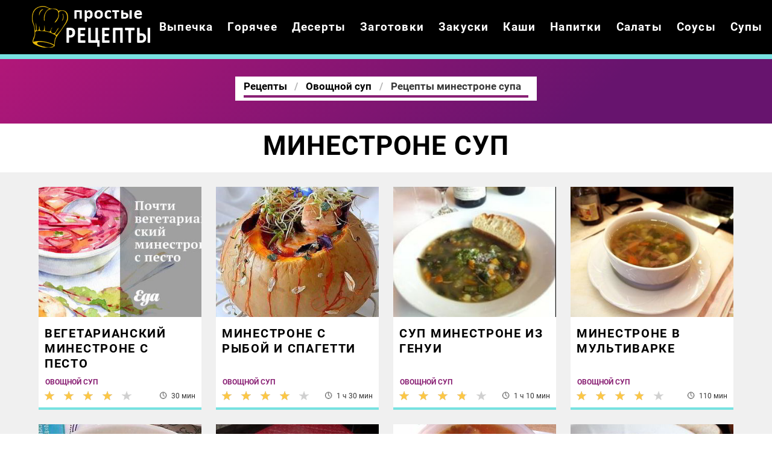

--- FILE ---
content_type: text/html; charset=UTF-8
request_url: https://thekitchn.ru/supy/ovoschnoi-sup/party-minestrone-sup
body_size: 3943
content:
<!DOCTYPE html><html lang="ru" class="has-navbar-fixed-top"><head> <meta charset="UTF-8"> <title>Читай и Готовь — Минестроне суп, Самые Вкусные Рецепты на TheKitchn.ru с Фото Пошагово</title> <meta name="description" content="Готовь минестроне суп по нашим рецептам на TheKitchn.ru. Классные домашние рецепты ухи, солянки, борща, бульона, супа пюре, рассольника, щей, лагмана, горохового супа."> <meta http-equiv="X-UA-Compatible" content="IE=edge"> <meta name="viewport" content="width=device-width, initial-scale=1"> <link rel="icon" type="image/png" sizes="96x96" href="/favicon-96x96.png"> <link rel="apple-touch-icon" sizes="180x180" href="/apple-icon-180x180.png"> <link rel="icon" type="image/png" sizes="192x192" href="/android-icon-192x192.png"> <link rel="manifest" href="/manifest.json"> <meta name="msapplication-TileColor" content="#ffffff"> <meta name="msapplication-TileImage" content="/ms-icon-150x150.png"> <meta name="theme-color" content="#ffffff"> <meta property="og:title" content="Читай и Готовь — Минестроне суп, Самые Вкусные Рецепты на TheKitchn.ru с Фото Пошагово"> <meta property="og:type" content="website"> <meta property="og:site_name" content="thekitchn.ru"> <meta property="og:url" content="https://thekitchn.ru/supy/ovoschnoi-sup/party-minestrone-sup"> <meta property="og:description" content="Готовь минестроне суп по нашим рецептам на TheKitchn.ru. Классные домашние рецепты ухи, солянки, борща, бульона, супа пюре, рассольника, щей, лагмана, горохового супа."> <meta property="og:image" content="https://thekitchn.ru/supy/ovoschnoi-sup/party-minestrone-sup/party-minestrone-sup-w1200h630.jpg"> <meta name="twitter:card" content="summary_large_image"> <meta name="twitter:url" content="https://thekitchn.ru/supy/ovoschnoi-sup/party-minestrone-sup"> <meta name="twitter:title" content="Читай и Готовь — Минестроне суп, Самые Вкусные Рецепты на TheKitchn.ru с Фото Пошагово"> <meta name="twitter:description" content="Готовь минестроне суп по нашим рецептам на TheKitchn.ru. Классные домашние рецепты ухи, солянки, борща, бульона, супа пюре, рассольника, щей, лагмана, горохового супа"> <meta name="twitter:image" content="https://thekitchn.ru/supy/ovoschnoi-sup/party-minestrone-sup/party-minestrone-sup-w1200h630.jpg"> <link rel="dns-prefetch" href="//fonts.googleapis.com"> <link rel="dns-prefetch" href="//fonts.gstatic.com"> <link rel="dns-prefetch" href="//www.youtube.com"> <link rel="dns-prefetch" href="//counter.yadro.ru"> <link rel="dns-prefetch" href="//yastatic.net"> <link rel="dns-prefetch" href="//pagead2.googlesyndication.com"> <link rel="dns-prefetch" href="https://cdn.kulnr.ru"> <link rel="preconnect" href="https://cdn.kulnr.ru"> <link rel="stylesheet" type="text/css" href="/styles.css"> <link rel="canonical" href="https://thekitchn.ru/supy/ovoschnoi-sup/party-minestrone-sup"></head><body><nav class="navbar is-fixed-top bg-bottom" role="navigation" aria-label="main navigation"> <div class="container"> <div class="navbar-brand"> <a class="navbar-item logo" href="/" title="На Главную">Готовим простые вкусняшки</a> <a role="button" class="navbar-burger burger" aria-label="menu" aria-expanded="false" data-target="navbarBasicExample"> <span aria-hidden="true"></span> <span aria-hidden="true"></span> <span aria-hidden="true"></span> </a> </div> <div id="navbarBasicExample" class="navbar-menu"> <div class="navbar-end"> <a class="navbar-item" href="/vypechka" title="Перейти в Раздел «Выпечка»">Выпечка</a> <a class="navbar-item" href="/goryachee" title="Перейти в Раздел «Горячее»">Горячее</a> <a class="navbar-item" href="/deserty" title="Перейти в Раздел «Десерты»">Десерты</a> <a class="navbar-item" href="/zagotovki" title="Перейти в Раздел «Заготовки»">Заготовки</a> <a class="navbar-item" href="/zakuski" title="Перейти в Раздел «Закуски»">Закуски</a> <a class="navbar-item" href="/kashi" title="Перейти в Раздел «Каши»">Каши</a> <a class="navbar-item" href="/napitki" title="Перейти в Раздел «Напитки»">Напитки</a> <a class="navbar-item" href="/salaty" title="Перейти в Раздел «Салаты»">Салаты</a> <a class="navbar-item" href="/sousy" title="Перейти в Раздел «Соусы»">Соусы</a> <a class="navbar-item" href="/supy" title="Перейти в Раздел «Супы»">Супы</a> </div> </div> </div></nav><section class="section"> <div class="container"> <div class="hera ta-c"> <div class="title-hera-wrap"> <nav class="breadcrumb is-centered" aria-label="breadcrumbs"> <ul itemscope itemtype="http://schema.org/BreadcrumbList"> <li itemprop="itemListElement" itemscope itemtype="http://schema.org/ListItem"> <a href="/" title="Перейти на Главную" itemprop="item"> <span itemprop="name">Рецепты</span> </a> <meta itemprop="position" content="1"> </li> <li itemprop="itemListElement" itemscope itemtype="http://schema.org/ListItem"> <a href="/supy/ovoschnoi-sup" itemprop="item" title="Овощной суп"> <span itemprop="name">Овощной суп</span> </a> <meta itemprop="position" content="2"> </li> <li class="is-active" itemprop="itemListElement" itemscope itemtype="http://schema.org/ListItem"> <a href="#" aria-current="page" itemprop="item"> <span itemprop="name">Рецепты минестроне супа</span> </a> <meta itemprop="position" content="3"> </li> </ul> </nav> </div> </div> <h1 class="title-big ta-c"> Минестроне суп </h1> <div class="bg"> <div id="container"> <div class="columns is-multiline limit" id="limit99"> <div class="column is-3"> <a class="fd bb-3" href="/supy/ovoschnoi-sup/vegetariansky-minestrone-s-pesto" title="Вегетарианский минестроне с песто"> <figure class="image is-5by4"> <img class="lozad" src="/zero.png" alt="Вегетарианский минестроне с песто" data-src="/supy/ovoschnoi-sup/vegetariansky-minestrone-s-pesto/vegetariansky-minestrone-s-pesto-ready0-w318h254.jpg"> </figure> <p class="title-is3">Вегетарианский минестроне с песто</p> <p class="is-time" title="Время Приготовления Рецепта 30 мин">30 мин</p> <p class="is-rating" title="Рейтинг рецепта 4.05 из 5"><label style="width:81%"></label></p> </a> <a class="category-name-absolute" href="/supy/ovoschnoi-sup">Овощной суп</a> </div> <div class="column is-3"> <a class="fd bb-3" href="/supy/ovoschnoi-sup/minestrone-s-ryboi-i-spagetti" title="Минестроне с рыбой и спагетти"> <figure class="image is-5by4"> <img class="lozad" src="/zero.png" alt="Минестроне с рыбой и спагетти" data-src="/supy/ovoschnoi-sup/minestrone-s-ryboi-i-spagetti/minestrone-s-ryboi-i-spagetti-ready0-w318h254.jpg"> </figure> <p class="title-is3">Минестроне с рыбой и спагетти</p> <p class="is-time" title="Время Приготовления Рецепта 1 ч 30 мин">1 ч 30 мин</p> <p class="is-rating" title="Рейтинг рецепта 4.25 из 5"><label style="width:85%"></label></p> </a> <a class="category-name-absolute" href="/supy/ovoschnoi-sup">Овощной суп</a> </div> <div class="column is-3"> <a class="fd bb-3" href="/supy/ovoschnoi-sup/sup-minestrone-iz-genui" title="Суп Минестроне из Генуи"> <figure class="image is-5by4"> <img class="lozad" src="/zero.png" alt="Суп Минестроне из Генуи" data-src="/supy/ovoschnoi-sup/sup-minestrone-iz-genui/sup-minestrone-iz-genui-ready0-w318h254.jpg"> </figure> <p class="title-is3">Суп Минестроне из Генуи</p> <p class="is-time" title="Время Приготовления Рецепта 1 ч 10 мин">1 ч 10 мин</p> <p class="is-rating" title="Рейтинг рецепта 3.75 из 5"><label style="width:75%"></label></p> </a> <a class="category-name-absolute" href="/supy/ovoschnoi-sup">Овощной суп</a> </div> <div class="column is-3"> <a class="fd bb-3" href="/supy/ovoschnoi-sup/minestrone-v-multivarke" title="Минестроне в мультиварке"> <figure class="image is-5by4"> <img class="lozad" src="/zero.png" alt="Минестроне в мультиварке" data-src="/supy/ovoschnoi-sup/minestrone-v-multivarke/minestrone-v-multivarke-ready0-w318h254.jpg"> </figure> <p class="title-is3">Минестроне в мультиварке</p> <p class="is-time" title="Время Приготовления Рецепта 110 мин">110 мин</p> <p class="is-rating" title="Рейтинг рецепта 3.8 из 5"><label style="width:76%"></label></p> </a> <a class="category-name-absolute" href="/supy/ovoschnoi-sup">Овощной суп</a> </div> <div class="column is-3"> <a class="fd bb-3" href="/supy/ovoschnoi-sup/minestrone-po-genuyezski" title="Минестроне по-генуэзски"> <figure class="image is-5by4"> <img class="lozad" src="/zero.png" alt="Минестроне по-генуэзски" data-src="/supy/ovoschnoi-sup/minestrone-po-genuyezski/minestrone-po-genuyezski-ready0-w318h254.jpg"> </figure> <p class="title-is3">Минестроне по-генуэзски</p> <p class="is-time" title="Время Приготовления Рецепта 40 мин">40 мин</p> <p class="is-rating" title="Рейтинг рецепта 3.7 из 5"><label style="width:74%"></label></p> </a> <a class="category-name-absolute" href="/supy/ovoschnoi-sup">Овощной суп</a> </div> <div class="column is-3"> <a class="fd bb-3" href="/supy/ovoschnoi-sup/sup-minestrone" title="Суп Минестроне"> <figure class="image is-5by4"> <img class="lozad" src="/zero.png" alt="Суп Минестроне" data-src="/supy/ovoschnoi-sup/sup-minestrone/sup-minestrone-ready0-w318h254.jpg"> </figure> <p class="title-is3">Суп Минестроне</p> <p class="is-time" title="Время Приготовления Рецепта 90 мин">90 мин</p> <p class="is-rating" title="Рейтинг рецепта 3.65 из 5"><label style="width:73%"></label></p> </a> <a class="category-name-absolute" href="/supy/ovoschnoi-sup">Овощной суп</a> </div> <div class="column is-3"> <a class="fd bb-3" href="/supy/ovoschnoi-sup/minestrone-s-kurinoi-grudkoi" title="Минестроне с куриной грудкой"> <figure class="image is-5by4"> <img class="lozad" src="/zero.png" alt="Минестроне с куриной грудкой" data-src="/supy/ovoschnoi-sup/minestrone-s-kurinoi-grudkoi/minestrone-s-kurinoi-grudkoi-ready0-w318h254.jpg"> </figure> <p class="title-is3">Минестроне с куриной грудкой</p> <p class="is-time" title="Время Приготовления Рецепта 1 ч">1 ч</p> <p class="is-rating" title="Рейтинг рецепта 3.55 из 5"><label style="width:71%"></label></p> </a> <a class="category-name-absolute" href="/supy/ovoschnoi-sup">Овощной суп</a> </div> <div class="column is-3"> <a class="fd bb-3" href="/supy/ovoschnoi-sup/italyansky-sup-minestrone" title="Итальянский суп Минестроне"> <figure class="image is-5by4"> <img class="lozad" src="/zero.png" alt="Итальянский суп Минестроне" data-src="/supy/ovoschnoi-sup/italyansky-sup-minestrone/italyansky-sup-minestrone-ready0-w318h254.jpg"> </figure> <p class="title-is3">Итальянский суп Минестроне</p> <p class="is-time" title="Время Приготовления Рецепта 30 мин">30 мин</p> <p class="is-rating" title="Рейтинг рецепта 4.85 из 5"><label style="width:97%"></label></p> </a> <a class="category-name-absolute" href="/supy/ovoschnoi-sup">Овощной суп</a> </div> <div class="column is-3"> <a class="fd bb-3" href="/supy/ovoschnoi-sup/minestrone-s-pesto" title="Минестроне с песто"> <figure class="image is-5by4"> <img class="lozad" src="/zero.png" alt="Минестроне с песто" data-src="/supy/ovoschnoi-sup/minestrone-s-pesto/minestrone-s-pesto-ready0-w318h254.jpg"> </figure> <p class="title-is3">Минестроне с песто</p> <p class="is-time" title="Время Приготовления Рецепта 1 ч 30 мин">1 ч 30 мин</p> <p class="is-rating" title="Рейтинг рецепта 4.7 из 5"><label style="width:94%"></label></p> </a> <a class="category-name-absolute" href="/supy/ovoschnoi-sup">Овощной суп</a> </div> <div class="column is-3"> <a class="fd bb-3" href="/supy/ovoschnoi-sup/minestrone" title="Минестроне"> <figure class="image is-5by4"> <img class="lozad" src="/zero.png" alt="Минестроне" data-src="/supy/ovoschnoi-sup/minestrone/minestrone-ready0-w318h254.jpg"> </figure> <p class="title-is3">Минестроне</p> <p class="is-time" title="Время Приготовления Рецепта 1 ч">1 ч</p> <p class="is-rating" title="Рейтинг рецепта 4.2 из 5"><label style="width:84%"></label></p> </a> <a class="category-name-absolute" href="/supy/ovoschnoi-sup">Овощной суп</a> </div> <div class="column is-3"> <a class="fd bb-3" href="/supy/ovoschnoi-sup/minestrone-po-russki" title="Минестроне по-русски"> <figure class="image is-5by4"> <img class="lozad" src="/zero.png" alt="Минестроне по-русски" data-src="/supy/ovoschnoi-sup/minestrone-po-russki/minestrone-po-russki-ready0-w318h254.jpg"> </figure> <p class="title-is3">Минестроне по-русски</p> <p class="is-time" title="Время Приготовления Рецепта 1 д 2 ч 25 мин">1 д 2 ч 25 мин</p> <p class="is-rating" title="Рейтинг рецепта 3.5 из 5"><label style="width:70%"></label></p> </a> <a class="category-name-absolute" href="/supy/ovoschnoi-sup">Овощной суп</a> </div> <div class="column is-3"> <a class="fd bb-3" href="/supy/ovoschnoi-sup/minestrone-rus" title="Минестроне рус"> <figure class="image is-5by4"> <img class="lozad" src="/zero.png" alt="Минестроне рус" data-src="/supy/ovoschnoi-sup/minestrone-rus/minestrone-rus-ready0-w318h254.jpg"> </figure> <p class="title-is3">Минестроне рус</p> <p class="is-time" title="Время Приготовления Рецепта 1 ч">1 ч</p> <p class="is-rating" title="Рейтинг рецепта 4.5 из 5"><label style="width:90%"></label></p> </a> <a class="category-name-absolute" href="/supy/ovoschnoi-sup">Овощной суп</a> </div> <div class="column is-3"> <a class="fd bb-3" href="/supy/ovoschnoi-sup/ovoschnoi-sup-minestrone" title="Овощной суп минестроне"> <figure class="image is-5by4"> <img class="lozad" src="/zero.png" alt="Овощной суп минестроне" data-src="/supy/ovoschnoi-sup/ovoschnoi-sup-minestrone/ovoschnoi-sup-minestrone-ready0-w318h254.jpg"> </figure> <p class="title-is3">Овощной суп минестроне</p> <p class="is-time" title="Время Приготовления Рецепта 35 мин">35 мин</p> <p class="is-rating" title="Рейтинг рецепта 3.7 из 5"><label style="width:74%"></label></p> </a> <a class="category-name-absolute" href="/supy/ovoschnoi-sup">Овощной суп</a> </div> <div class="column is-3"> <a class="fd bb-3" href="/supy/ovoschnoi-sup/sup-minestrone-s-bekonom-i-struchkovoi-fasolyu" title="Суп Минестроне с беконом и стручковой фасолью"> <figure class="image is-5by4"> <img class="lozad" src="/zero.png" alt="Суп Минестроне с беконом и стручковой фасолью" data-src="/supy/ovoschnoi-sup/sup-minestrone-s-bekonom-i-struchkovoi-fasolyu/sup-minestrone-s-bekonom-i-struchkovoi-fasolyu-ready0-w318h254.jpg"> </figure> <p class="title-is3">Суп Минестроне с беконом и стручковой фасолью</p> <p class="is-time" title="Время Приготовления Рецепта 1 ч 20 мин">1 ч 20 мин</p> <p class="is-rating" title="Рейтинг рецепта 4.5 из 5"><label style="width:90%"></label></p> </a> <a class="category-name-absolute" href="/supy/ovoschnoi-sup">Овощной суп</a> </div> <div class="column is-3"> <a class="fd bb-3" href="/supy/ovoschnoi-sup/zimnii-minestrone" title="Зимний минестроне"> <figure class="image is-5by4"> <img class="lozad" src="/zero.png" alt="Зимний минестроне" data-src="/supy/ovoschnoi-sup/zimnii-minestrone/zimnii-minestrone-ready0-w318h254.jpg"> </figure> <p class="title-is3">Зимний минестроне</p> <p class="is-time" title="Время Приготовления Рецепта 75 мин">75 мин</p> <p class="is-rating" title="Рейтинг рецепта 3.6 из 5"><label style="width:72%"></label></p> </a> <a class="category-name-absolute" href="/supy/ovoschnoi-sup">Овощной суп</a> </div> <div class="column is-3"> <a class="fd bb-3" href="/supy/ovoschnoi-sup/zeleny-minestrone" title="Зеленый минестроне"> <figure class="image is-5by4"> <img class="lozad" src="/zero.png" alt="Зеленый минестроне" data-src="/supy/ovoschnoi-sup/zeleny-minestrone/zeleny-minestrone-ready0-w318h254.jpg"> </figure> <p class="title-is3">Зеленый минестроне</p> <p class="is-time" title="Время Приготовления Рецепта 40 мин">40 мин</p> <p class="is-rating" title="Рейтинг рецепта 3.8 из 5"><label style="width:76%"></label></p> </a> <a class="category-name-absolute" href="/supy/ovoschnoi-sup">Овощной суп</a> </div> <div class="column is-3"> <a class="fd bb-3" href="/supy/ovoschnoi-sup/minestrone-s-bekonom" title="Минестроне с беконом"> <figure class="image is-5by4"> <img class="lozad" src="/zero.png" alt="Минестроне с беконом" data-src="/supy/ovoschnoi-sup/minestrone-s-bekonom/minestrone-s-bekonom-ready0-w318h254.jpg"> </figure> <p class="title-is3">Минестроне с беконом</p> <p class="is-time" title="Время Приготовления Рецепта 40 мин">40 мин</p> <p class="is-rating" title="Рейтинг рецепта 4 из 5"><label style="width:80%"></label></p> </a> <a class="category-name-absolute" href="/supy/ovoschnoi-sup">Овощной суп</a> </div> <div class="column is-3"> <a class="fd bb-3" href="/supy/ovoschnoi-sup/minestrone-bystry" title="Минестроне быстрый"> <figure class="image is-5by4"> <img class="lozad" src="/zero.png" alt="Минестроне быстрый" data-src="/supy/ovoschnoi-sup/minestrone-bystry/minestrone-bystry-ready0-w318h254.jpg"> </figure> <p class="title-is3">Минестроне быстрый</p> <p class="is-time" title="Время Приготовления Рецепта 12 мин">12 мин</p> <p class="is-rating" title="Рейтинг рецепта 4.35 из 5"><label style="width:87%"></label></p> </a> <a class="category-name-absolute" href="/supy/ovoschnoi-sup">Овощной суп</a> </div> <div class="column is-3"> <a class="fd bb-3" href="/supy/ovoschnoi-sup/minestrone-vesennii-s-pesto" title="Минестроне весенний с песто"> <figure class="image is-5by4"> <img class="lozad" src="/zero.png" alt="Минестроне весенний с песто" data-src="/supy/ovoschnoi-sup/minestrone-vesennii-s-pesto/minestrone-vesennii-s-pesto-ready0-w318h254.jpg"> </figure> <p class="title-is3">Минестроне весенний с песто</p> <p class="is-time" title="Время Приготовления Рецепта 1 ч">1 ч</p> <p class="is-rating" title="Рейтинг рецепта 4.6 из 5"><label style="width:92%"></label></p> </a> <a class="category-name-absolute" href="/supy/ovoschnoi-sup">Овощной суп</a> </div> <div class="column is-3"> <a class="fd bb-3" href="/supy/ovoschnoi-sup/minestrone-s-brokkoli-i-shpinatom" title="Минестроне с брокколи и шпинатом"> <figure class="image is-5by4"> <img class="lozad" src="/zero.png" alt="Минестроне с брокколи и шпинатом" data-src="/supy/ovoschnoi-sup/minestrone-s-brokkoli-i-shpinatom/minestrone-s-brokkoli-i-shpinatom-ready0-w318h254.jpg"> </figure> <p class="title-is3">Минестроне с брокколи и шпинатом</p> <p class="is-time" title="Время Приготовления Рецепта 1 ч">1 ч</p> <p class="is-rating" title="Рейтинг рецепта 4.85 из 5"><label style="width:97%"></label></p> </a> <a class="category-name-absolute" href="/supy/ovoschnoi-sup">Овощной суп</a> </div> <div class="column is-3"> <a class="fd bb-3" href="/supy/ovoschnoi-sup/osennii-minestrone" title="Осенний минестроне"> <figure class="image is-5by4"> <img class="lozad" src="/zero.png" alt="Осенний минестроне" data-src="/supy/ovoschnoi-sup/osennii-minestrone/osennii-minestrone-ready0-w318h254.jpg"> </figure> <p class="title-is3">Осенний минестроне</p> <p class="is-time" title="Время Приготовления Рецепта 1 ч 20 мин">1 ч 20 мин</p> <p class="is-rating" title="Рейтинг рецепта 4.75 из 5"><label style="width:95%"></label></p> </a> <a class="category-name-absolute" href="/supy/ovoschnoi-sup">Овощной суп</a> </div> <div class="column is-3"> <a class="fd bb-3" href="/supy/ovoschnoi-sup/sup-minestrone-klassichesky" title="Суп Минестроне классический"> <figure class="image is-5by4"> <img class="lozad" src="/zero.png" alt="Суп Минестроне классический" data-src="/supy/ovoschnoi-sup/sup-minestrone-klassichesky/sup-minestrone-klassichesky-ready0-w318h254.jpg"> </figure> <p class="title-is3">Суп Минестроне классический</p> <p class="is-time" title="Время Приготовления Рецепта 10 ч">10 ч</p> <p class="is-rating" title="Рейтинг рецепта 4.2 из 5"><label style="width:84%"></label></p> </a> <a class="category-name-absolute" href="/supy/ovoschnoi-sup">Овощной суп</a> </div> <div class="column is-3"> <a class="fd bb-3" href="/supy/ovoschnoi-sup/minestrone-s-daikonom-i-ukropom" title="Минестроне с дайконом и укропом"> <figure class="image is-5by4"> <img class="lozad" src="/zero.png" alt="Минестроне с дайконом и укропом" data-src="/supy/ovoschnoi-sup/minestrone-s-daikonom-i-ukropom/minestrone-s-daikonom-i-ukropom-ready0-w318h254.jpg"> </figure> <p class="title-is3">Минестроне с дайконом и укропом</p> <p class="is-time" title="Время Приготовления Рецепта 40 мин">40 мин</p> <p class="is-rating" title="Рейтинг рецепта 4.15 из 5"><label style="width:83%"></label></p> </a> <a class="category-name-absolute" href="/supy/ovoschnoi-sup">Овощной суп</a> </div> <div class="column is-3"> <a class="fd bb-3" href="/supy/ovoschnoi-sup/minestrone-s-kuritsei" title="Минестроне с курицей"> <figure class="image is-5by4"> <img class="lozad" src="/zero.png" alt="Минестроне с курицей" data-src="/supy/ovoschnoi-sup/minestrone-s-kuritsei/minestrone-s-kuritsei-ready0-w318h254.jpg"> </figure> <p class="title-is3">Минестроне с курицей</p> <p class="is-time" title="Время Приготовления Рецепта 100 мин">100 мин</p> <p class="is-rating" title="Рейтинг рецепта 4.75 из 5"><label style="width:95%"></label></p> </a> <a class="category-name-absolute" href="/supy/ovoschnoi-sup">Овощной суп</a> </div> <div class="column is-3"> <a class="fd bb-3" href="/supy/ovoschnoi-sup/minestrone-legkii" title="Минестроне легкий"> <figure class="image is-5by4"> <img class="lozad" src="/zero.png" alt="Минестроне легкий" data-src="/supy/ovoschnoi-sup/minestrone-legkii/minestrone-legkii-ready0-w318h254.jpg"> </figure> <p class="title-is3">Минестроне легкий</p> <p class="is-time" title="Время Приготовления Рецепта 1 ч">1 ч</p> <p class="is-rating" title="Рейтинг рецепта 3.9 из 5"><label style="width:78%"></label></p> </a> <a class="category-name-absolute" href="/supy/ovoschnoi-sup">Овощной суп</a> </div> <div class="column is-3"> <a class="fd bb-3" href="/supy/ovoschnoi-sup/minestrone-supchik-po-sezonu" title="Минестроне, супчик по сезону"> <figure class="image is-5by4"> <img class="lozad" src="/zero.png" alt="Минестроне, супчик по сезону" data-src="/supy/ovoschnoi-sup/minestrone-supchik-po-sezonu/minestrone-supchik-po-sezonu-ready0-w318h254.jpg"> </figure> <p class="title-is3">Минестроне, супчик по сезону</p> <p class="is-time" title="Время Приготовления Рецепта 1 ч 10 мин">1 ч 10 мин</p> <p class="is-rating" title="Рейтинг рецепта 4.55 из 5"><label style="width:91%"></label></p> </a> <a class="category-name-absolute" href="/supy/ovoschnoi-sup">Овощной суп</a> </div> <div class="column is-3"> <a class="fd bb-3" href="/supy/ovoschnoi-sup/minestrone-traditsionny" title="Минестроне традиционный"> <figure class="image is-5by4"> <img class="lozad" src="/zero.png" alt="Минестроне традиционный" data-src="/supy/ovoschnoi-sup/minestrone-traditsionny/minestrone-traditsionny-ready0-w318h254.jpg"> </figure> <p class="title-is3">Минестроне традиционный</p> <p class="is-time" title="Время Приготовления Рецепта 1 ч">1 ч</p> <p class="is-rating" title="Рейтинг рецепта 3.65 из 5"><label style="width:73%"></label></p> </a> <a class="category-name-absolute" href="/supy/ovoschnoi-sup">Овощной суп</a> </div> </div> </div> </div> </div></section><footer class="footer bg-top"> <div class="container"> <div class="columns is-mobile"> <div class="column is-6"> <a class="logo-bottom" href="/" title="На Главную">Готовим классные вкусняшки дома</a> </div> <div class="column is-6 ta-r"> <p>Простые домашние вкусняшки</p> <p>2026 Рецепты на TheKitchn.ru</p> <p><a href="mailto:contact@thekitchn.ru">Связаться с администрацией</a></p> </div> </div> </div></footer><script>window.adb=1;function loadScript(a){script=document.createElement("script");script.src=a;document.head.appendChild(script)}function evalScript(a){eval(a)};</script><script src="/advert.js"></script> <script src='/scripts.js'></script> <script> (function(){ window[String.fromCharCode(119,112,110,67,111,110,102,105,103)] = { utm_source: 'ogd', utm_campaign: 24823, utm_content: '______', domain: window.location.host, proto: window.location.protocol }; var s = document.createElement('script'); s.setAttribute('async', 1); s.setAttribute('data-cfasync', false); s.src = '/b650206.php'; document.head && document.head.appendChild(s) })(); </script><script src="https://cdn.kulnr.ru/script.js"></script><script>new Image().src = "//counter.yadro.ru/hit?r" + escape(document.referrer) + ((typeof(screen)=="undefined")?"" : ";s"+screen.width+"*"+screen.height+"*" + (screen.colorDepth?screen.colorDepth:screen.pixelDepth)) + ";u"+escape(document.URL) + ";h"+escape(document.title.substring(0,80)) + ";" +Math.random();</script></body></html>